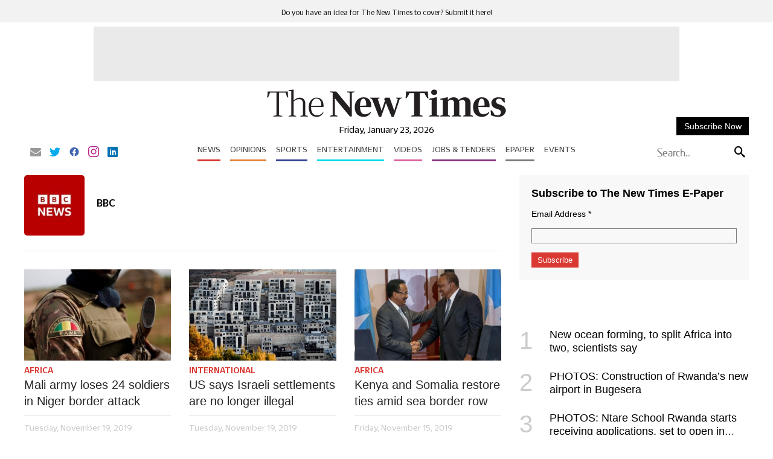

--- FILE ---
content_type: image/svg+xml
request_url: https://www.newtimes.co.rw/theme_newtimes/images/backtop-icon.svg
body_size: -201
content:
<svg width="40" height="40" viewBox="0 0 40 40" fill="none" xmlns="http://www.w3.org/2000/svg">
<rect width="40" height="40" rx="20" fill="#ffffff"/>
<path d="M24.9849 23.416L20.3999 18.831L15.8149 23.416L14.3999 22.001L20.3999 16.001L26.3999 22.001L24.9849 23.416Z" fill="black"/>
</svg>
